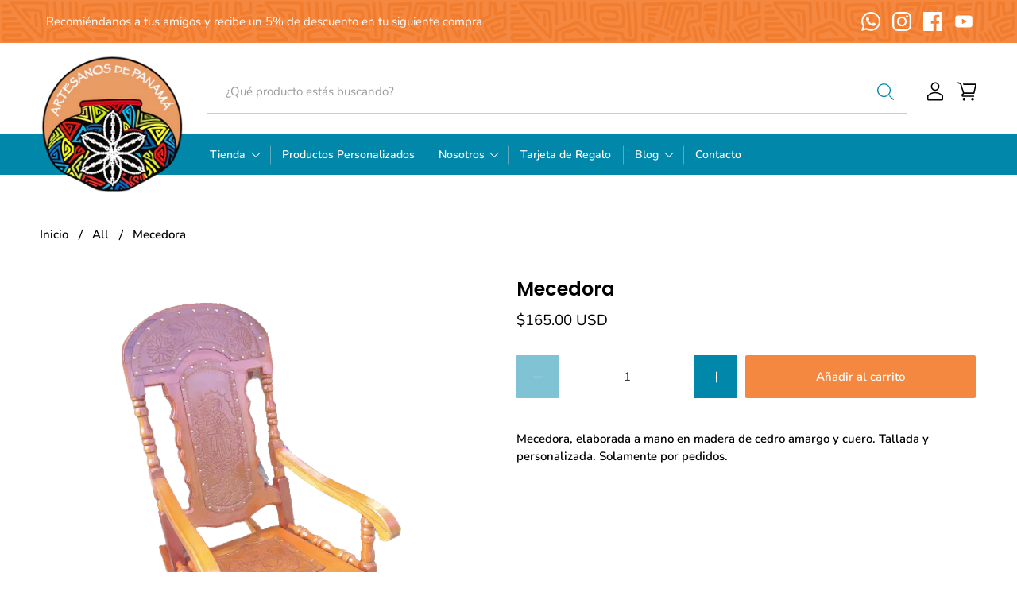

--- FILE ---
content_type: text/javascript; charset=utf-8
request_url: https://artesanosdepanama.com/products/mecedora17-m5.js
body_size: 40
content:
{"id":7232482836569,"title":"Mecedora","handle":"mecedora17-m5","description":"\u003cp\u003eMecedora, elaborada a mano en madera de cedro amargo y cuero. Tallada y personalizada. Solamente por pedidos.\u003c\/p\u003e","published_at":"2023-02-07T08:04:16-05:00","created_at":"2023-02-07T08:04:16-05:00","vendor":"Artesanos de Panamá","type":"Mecedora","tags":[],"price":16500,"price_min":16500,"price_max":16500,"available":true,"price_varies":false,"compare_at_price":null,"compare_at_price_min":0,"compare_at_price_max":0,"compare_at_price_varies":false,"variants":[{"id":40400895672409,"title":"Default Title","option1":"Default Title","option2":null,"option3":null,"sku":"17-M5","requires_shipping":true,"taxable":false,"featured_image":null,"available":true,"name":"Mecedora","public_title":null,"options":["Default Title"],"price":16500,"weight":0,"compare_at_price":null,"inventory_management":null,"barcode":"","requires_selling_plan":false,"selling_plan_allocations":[]}],"images":["\/\/cdn.shopify.com\/s\/files\/1\/0575\/5106\/1081\/products\/17-M5.png?v=1676989452"],"featured_image":"\/\/cdn.shopify.com\/s\/files\/1\/0575\/5106\/1081\/products\/17-M5.png?v=1676989452","options":[{"name":"Title","position":1,"values":["Default Title"]}],"url":"\/products\/mecedora17-m5","media":[{"alt":null,"id":23771631517785,"position":1,"preview_image":{"aspect_ratio":0.78,"height":600,"width":468,"src":"https:\/\/cdn.shopify.com\/s\/files\/1\/0575\/5106\/1081\/products\/17-M5.png?v=1676989452"},"aspect_ratio":0.78,"height":600,"media_type":"image","src":"https:\/\/cdn.shopify.com\/s\/files\/1\/0575\/5106\/1081\/products\/17-M5.png?v=1676989452","width":468}],"requires_selling_plan":false,"selling_plan_groups":[]}